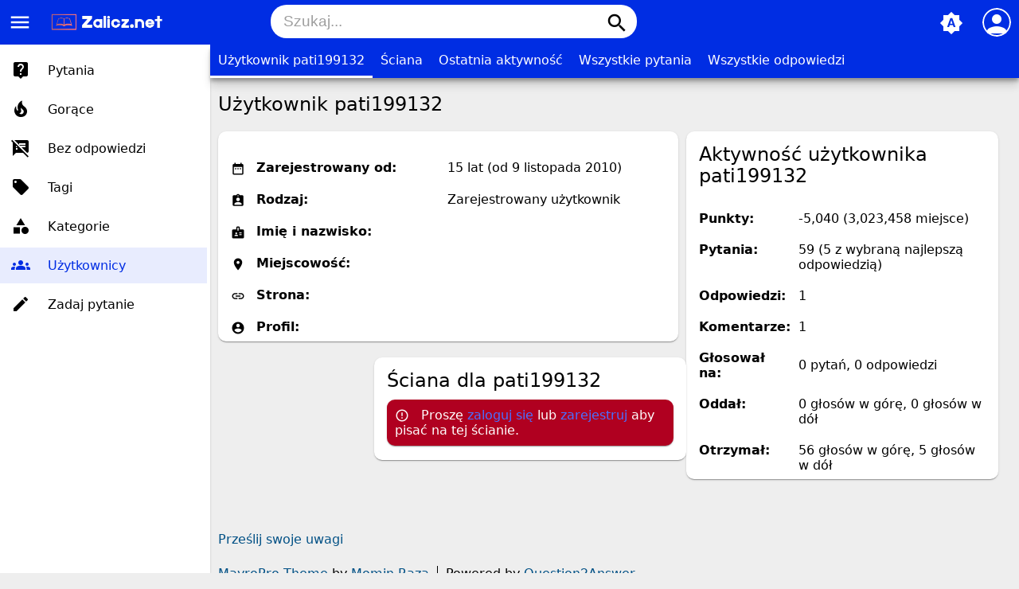

--- FILE ---
content_type: text/html; charset=utf-8
request_url: https://www.google.com/recaptcha/api2/aframe
body_size: 269
content:
<!DOCTYPE HTML><html><head><meta http-equiv="content-type" content="text/html; charset=UTF-8"></head><body><script nonce="XD4fwTKEBFrNnAAzQ8F23w">/** Anti-fraud and anti-abuse applications only. See google.com/recaptcha */ try{var clients={'sodar':'https://pagead2.googlesyndication.com/pagead/sodar?'};window.addEventListener("message",function(a){try{if(a.source===window.parent){var b=JSON.parse(a.data);var c=clients[b['id']];if(c){var d=document.createElement('img');d.src=c+b['params']+'&rc='+(localStorage.getItem("rc::a")?sessionStorage.getItem("rc::b"):"");window.document.body.appendChild(d);sessionStorage.setItem("rc::e",parseInt(sessionStorage.getItem("rc::e")||0)+1);localStorage.setItem("rc::h",'1769412770901');}}}catch(b){}});window.parent.postMessage("_grecaptcha_ready", "*");}catch(b){}</script></body></html>

--- FILE ---
content_type: text/html; charset=utf-8
request_url: https://www.google.com/recaptcha/api2/aframe
body_size: -271
content:
<!DOCTYPE HTML><html><head><meta http-equiv="content-type" content="text/html; charset=UTF-8"></head><body><script nonce="qvmCBjnj6OQD7sldgAVtQQ">/** Anti-fraud and anti-abuse applications only. See google.com/recaptcha */ try{var clients={'sodar':'https://pagead2.googlesyndication.com/pagead/sodar?'};window.addEventListener("message",function(a){try{if(a.source===window.parent){var b=JSON.parse(a.data);var c=clients[b['id']];if(c){var d=document.createElement('img');d.src=c+b['params']+'&rc='+(localStorage.getItem("rc::a")?sessionStorage.getItem("rc::b"):"");window.document.body.appendChild(d);sessionStorage.setItem("rc::e",parseInt(sessionStorage.getItem("rc::e")||0)+1);localStorage.setItem("rc::h",'1769412770901');}}}catch(b){}});window.parent.postMessage("_grecaptcha_ready", "*");}catch(b){}</script></body></html>

--- FILE ---
content_type: text/html; charset=utf-8
request_url: https://www.google.com/recaptcha/api2/aframe
body_size: -245
content:
<!DOCTYPE HTML><html><head><meta http-equiv="content-type" content="text/html; charset=UTF-8"></head><body><script nonce="XwKwybRjNdV95BhrLrZWZQ">/** Anti-fraud and anti-abuse applications only. See google.com/recaptcha */ try{var clients={'sodar':'https://pagead2.googlesyndication.com/pagead/sodar?'};window.addEventListener("message",function(a){try{if(a.source===window.parent){var b=JSON.parse(a.data);var c=clients[b['id']];if(c){var d=document.createElement('img');d.src=c+b['params']+'&rc='+(localStorage.getItem("rc::a")?sessionStorage.getItem("rc::b"):"");window.document.body.appendChild(d);sessionStorage.setItem("rc::e",parseInt(sessionStorage.getItem("rc::e")||0)+1);localStorage.setItem("rc::h",'1769412771054');}}}catch(b){}});window.parent.postMessage("_grecaptcha_ready", "*");}catch(b){}</script></body></html>